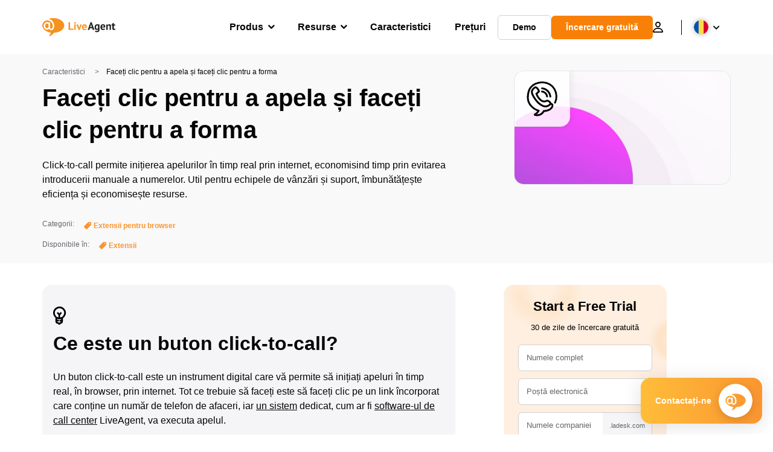

--- FILE ---
content_type: application/javascript; charset=UTF-8
request_url: https://app.flowhunt.io/fh_trk.min.js
body_size: 3103
content:
!function(e){"use strict";function t(){if(void 0!==e)try{const t={baseUrl:"https://api.flowhunt.io",workspace_id:"",customer_id:null,defaultValidDays:90,sessionIdKey:"fh_id",memoryStorage:new Map,cookiesEnabled:!0,appendSessionToLinks:!0,initialized:!1};e.addEventListener("unhandledrejection",function(e){});const i={buildUrl:(e,t)=>`${e.replace(/\/+$/,"")}/${t.replace(/^\/+/,"")}`,generateUniqueId:()=>{try{return crypto.randomUUID().replace(/-/g,"").substring(0,16)}catch(e){return Date.now().toString(36)+Math.random().toString(36).substring(2,6)}},sendRequest:async(e,n)=>{try{const a=i.buildUrl(t.baseUrl,e),r=await fetch(a,{method:"POST",headers:{"Content-Type":"application/json"},body:JSON.stringify(n)});return r.ok||await r.text(),r.ok}catch(e){return!1}},isLocalStorageAvailable:()=>{try{const e="__storage_test__";return localStorage.setItem(e,e),localStorage.removeItem(e),!0}catch(e){return!1}},isCookieAvailable:()=>{try{const e="__cookie_test__";document.cookie=e+"=1";const t=-1!==document.cookie.indexOf(e);return document.cookie=e+"=1; expires=Thu, 01 Jan 1970 00:00:01 GMT",t}catch(e){return!1}},getFromStorage:e=>t.cookiesEnabled&&i.isLocalStorageAvailable()?localStorage.getItem(e):t.cookiesEnabled&&i.isCookieAvailable()?i.getCookie(e):t.memoryStorage.get(e),setToStorage:(e,n,a=30)=>{t.cookiesEnabled&&i.isLocalStorageAvailable()?localStorage.setItem(e,n):t.cookiesEnabled&&i.isCookieAvailable()?i.setCookie(e,n,a):t.memoryStorage.set(e,n)},getUrlParams:()=>{const t={},i=new URLSearchParams(e.location.search);for(const[e,n]of i)t[e.toLowerCase()]=n;return t},hasTrackingParams:e=>{const t=["utm_source","utm_medium","utm_campaign","utm_term","utm_content","utm_channel","gclid","fbclid","msclkid","dclid","twclid","li_fat_id"];return t.filter(t=>void 0!==e[t]),t.some(t=>void 0!==e[t])},getClickIdInfo:e=>{const t={gclid:"gclid",gbraid:"gbraid",wbraid:"wbraid",msclkid:"msclkid",fbclid:"fbclid",twclid:"twclid",li_fat_id:"li"};for(const[i,n]of Object.entries(t))if(e[i])return{click_id:e[i],click_id_name:n};return{click_id:null,click_id_name:null}},getGa:()=>new Promise(t=>{const n=()=>{const n=i.getCookie("_ga");if(n)return t(n),!0;const a=i.getUrlParams();if(a.ga)return t(a.ga),!0;if("function"==typeof e.gtag){const i=document.querySelectorAll('script[src*="gtag/js"]');let n=null;for(const e of i){const t=(e.getAttribute("src")||"").match(/[?&]id=([^&]+)/);if(t){n=t[1];break}}if(n)return e.gtag("get",n,"client_id",e=>{if(e){return t(`GA1.1.${e}`),!0}return!1}),!0}if("function"==typeof e.ga)try{return e.ga(function(e){if(e){const i=e.get("clientId");if(i){return t(`GA1.1.${i}`),!0}}return!1}),!0}catch(e){}return!1};if(n())return;const a=document.querySelectorAll('script[src*="google-analytics.com"], script[src*="gtag/js"]');if(a.length>0){for(const e of a)"complete"===e.readyState||"loaded"===e.readyState?setTimeout(()=>{n()||setTimeout(()=>{n()||t(null)},1e3)},100):e.addEventListener("load",()=>{setTimeout(()=>{n()||setTimeout(()=>{n()||t(null)},1e3)},100)});setTimeout(()=>{t(null)},3e3)}else{let e=0;const i=3,a=500,r=()=>{n()||(e++,e<i?setTimeout(r,a):t(null))};setTimeout(r,a)}}),getCookie:e=>{const t=document.cookie.match(new RegExp("(^| )"+e+"=([^;]+)"));return t?t[2]:null},setCookie:(e,t,i)=>{const n=new Date;n.setTime(n.getTime()+24*i*60*60*1e3),document.cookie=e+"="+t+";expires="+n.toUTCString()+";path=/"},getSessionId:()=>{let e=i.getFromStorage(t.sessionIdKey);if(!e){e=i.getUrlParams()[t.sessionIdKey]}return e||(e=i.generateUniqueId()),i.setToStorage(t.sessionIdKey,e),e},generateFingerprint:async()=>{const t={userAgent:navigator.userAgent,language:navigator.language,colorDepth:e.screen.colorDepth,deviceMemory:navigator.deviceMemory,hardwareConcurrency:navigator.hardwareConcurrency,screenResolution:`${e.screen.width}x${e.screen.height}`,availableScreenResolution:`${e.screen.availWidth}x${e.screen.availHeight}`,timezoneOffset:(new Date).getTimezoneOffset(),timezone:Intl.DateTimeFormat().resolvedOptions().timeZone,sessionStorage:!!e.sessionStorage,localStorage:!!e.localStorage,platform:navigator.platform,plugins:Array.from(navigator.plugins).map(e=>e.name).join(","),maxTouchPoints:navigator.maxTouchPoints,webdriver:!!navigator.webdriver,mediaCapabilities:(()=>{try{return!!navigator.mediaCapabilities}catch(e){return!1}})(),canvas:(()=>{try{const e=document.createElement("canvas"),t=e.getContext("2d");return e.width=200,e.height=200,t.textBaseline="top",t.font="14px Arial",t.textBaseline="alphabetic",t.fillStyle="#f60",t.fillRect(125,1,62,20),t.fillStyle="#069",t.fillText("FlowHunt :)",2,15),t.fillStyle="rgba(102, 204, 0, 0.7)",t.fillText("FlowHunt :)",4,17),e.toDataURL().slice(-32)}catch(e){return"canvas_error"}})(),webgl:(()=>{try{const e=document.createElement("canvas").getContext("webgl");return e.getParameter(e.VENDOR)+"_"+e.getParameter(e.RENDERER)}catch(e){return"webgl_error"}})(),touchSupport:"ontouchstart"in e,cookiesEnabled:navigator.cookieEnabled},i=JSON.stringify(t);return{fingerprint:await crypto.subtle.digest("SHA-256",(new TextEncoder).encode(i)).then(e=>Array.from(new Uint8Array(e)).map(e=>e.toString(16).padStart(2,"0")).join("")),components:t,created_at:(new Date).toISOString()}},setupLinkHandlers:()=>{!t.cookiesEnabled&&t.appendSessionToLinks&&document.addEventListener("click",n=>{const a=n.target.closest("a");if(a)try{const n=new URL(a.href);if(n.origin===e.location.origin){if(!i.getCookie(t.sessionIdKey)){const e=i.getSessionId();n.searchParams.has(t.sessionIdKey)||(n.searchParams.set(t.sessionIdKey,e),a.href=n.toString())}}}catch(e){}},!0)}},n={getTrackingParams:function(){const t=i.getUrlParams(),n=i.getClickIdInfo(t);return{click_id:n.click_id,click_id_name:n.click_id_name,utm_source:t.utm_source,utm_medium:t.utm_medium,utm_campaign:t.utm_campaign,utm_term:t.utm_term,utm_content:t.utm_content,utm_channel:t.utm_channel,url:e.location.href,ga:i.getGa()}},init:function(e){if(t.initialized&&t.workspace_id)return this;if(!e.workspace_id)return this;Object.assign(t,{baseUrl:e.baseUrl||t.baseUrl,workspace_id:e.workspace_id,customer_id:e.customer_id||null,defaultValidDays:e.defaultValidDays||90,sessionIdKey:e.sessionIdKey||"fh_id",cookiesEnabled:void 0!==e.cookiesEnabled&&e.cookiesEnabled,appendSessionToLinks:void 0===e.appendSessionToLinks||e.appendSessionToLinks,initialized:!0}),i.getSessionId(),i.setupLinkHandlers();const n=i.getUrlParams();return i.hasTrackingParams(n)&&this.trackClick(this.getTrackingParams()),this},trackClick:async function(n={}){const a=await i.generateFingerprint(),r=await i.getGa(),o={customer_id:void 0!==n.customer_id?n.customer_id:t.customer_id,click_id:n.click_id,click_id_name:n.click_id_name,utm_source:n.utm_source,utm_medium:n.utm_medium,utm_campaign:n.utm_campaign,utm_term:n.utm_term,utm_content:n.utm_content,utm_channel:n.utm_channel,ga:r,links:n.links||[],valid_days:n.valid_days||t.defaultValidDays,with_address:!1!==n.with_address,event_data:n.event_data||[],fp:a.fingerprint,session_id:i.getSessionId(),url:n.url||e.location.href};return void 0!==n.unique_id&&(o.unique_id=n.unique_id),await i.sendRequest(`/v2/tracking/clk?workspace_id=${t.workspace_id}`,o)},trackEvent:async n=>{if(!t.initialized)return!1;Array.isArray(n)||(n=[n]);const a=await i.generateFingerprint(),r={events:n.map(t=>({event_name:t.event_name,event_value:t.event_value,currency:t.currency||"USD",event_data:t.event_data||[],link_ids:t.link_ids||[],valid_until:t.valid_until,with_address:void 0===t.with_address||t.with_address,url:t.url||e.location.href,include_in_conversions_metric:void 0===t.include_in_conversions_metric||t.include_in_conversions_metric})),fp:a.fingerprint,session_id:i.getSessionId()};r.events=r.events.map(e=>(void 0!==n.find(t=>t.event_name===e.event_name).unique_id&&(e.unique_id=n.find(t=>t.event_name===e.event_name).unique_id),e));try{const e=await i.getGa(),n={...r,ga:e};return await i.sendRequest(`/v2/tracking/evnt?workspace_id=${t.workspace_id}`,n)}catch(e){return!1}},trackLinks:async function(e,n={}){const a=(Array.isArray(e)?e:[e]).filter(e=>e&&"string"==typeof e),r=i.getSessionId(),o=await i.generateFingerprint(),s={links:a.filter(e=>e!==r).map(e=>({src_link_id:r,dst_link_id:e,valid_until:n.valid_until})),with_address:!1!==n.with_address,fp:o.fingerprint,session_id:r};if(0===s.links.length)return!0;try{const e=await i.getGa(),n={...s,ga:e};return await i.sendRequest(`/v2/tracking/lnk?workspace_id=${t.workspace_id}`,n)}catch(e){return!1}},getSessionId:function(){return i.getSessionId()}};e.FHTrck||(e.FHTrck=n);new MutationObserver(e=>{e.forEach(e=>{e.removedNodes.forEach(e=>{"SCRIPT"===e.nodeName&&e.src&&e.src.includes("fh_trk.js")})})}).observe(document.documentElement,{childList:!0,subtree:!0}),e.FHTrck&&e.FHTrck.init}catch(e){}}e.FHTrck&&"function"==typeof e.FHTrck.init||("loading"===document.readyState?document.addEventListener("DOMContentLoaded",t):t())}(window);

--- FILE ---
content_type: image/svg+xml
request_url: https://www.liveagent.ro/wp/urlslab-download/505d3ace6dab1c661ca1b0a656277162/Call-center-app.svg
body_size: 3451
content:
<?xml version="1.0" encoding="UTF-8"?> <svg xmlns="http://www.w3.org/2000/svg" data-name="Layer 1" viewBox="0 0 250 250"><path d="M214.21 153.47a97.66 97.66 0 009.89-47.86 103.65 103.65 0 00-13.79-47.21 91.56 91.56 0 00-34.95-34.18 105.07 105.07 0 00-47.84-12.43 114.25 114.25 0 00-48.69 9.83 85.57 85.57 0 00-33.61 26.22c-8.32 10.87-13.53 24-16.31 37.32A149.79 149.79 0 0026 108.37a106.21 106.21 0 001.13 24.49c2.91 16 11 30.85 21.7 43a108 108 0 0040 28.42A97.52 97.52 0 0099.58 208a6 6 0 103.19-11.57A101.86 101.86 0 0192 192.76l.43.18-.5-.22-1.33-.59c-.88-.4-1.76-.81-2.63-1.24-1.75-.85-3.47-1.76-5.17-2.71a103.72 103.72 0 01-9.55-6.11c-.79-.57-1.55-1.19-2.35-1.75 0 0 1 .79.49.38l-.58-.45-1.29-1c-1.46-1.2-2.89-2.43-4.29-3.71a98.88 98.88 0 01-8-8.22c-.6-.68-1.19-1.38-1.76-2.08l-.8-1-.46-.57c-.07-.09-.83-1.06-.2-.25s-.39-.53-.51-.69l-.75-1c-.56-.78-1.12-1.57-1.66-2.37a90 90 0 01-5.73-9.76c-.4-.79-.79-1.6-1.17-2.41-.2-.43-.4-.86-.59-1.3l-.29-.65c-.32-.74.1.23.19.45-.7-1.77-1.4-3.53-2-5.33a75.81 75.81 0 01-2.79-10.83c-.15-.87-.26-1.76-.42-2.63 0 .08.2 1.55.08.54 0-.18-.05-.36-.07-.54-.06-.53-.12-1.06-.17-1.59q-.27-2.85-.31-5.72A163.9 163.9 0 0139 97.18c0-.4.1-.79.15-1.19-.23 2-.05.35 0-.09.13-.89.26-1.77.41-2.66q.44-2.61 1-5.21 1-4.89 2.51-9.66.73-2.39 1.61-4.74c.27-.73.54-1.45.83-2.17l.4-1c.36-.89-.23.55-.24.58l.3-.7a81.71 81.71 0 014.3-8.51 79.4 79.4 0 015.15-7.7c.55-.75-.37.48-.39.5l.36-.47.76-.93c.5-.62 1-1.22 1.55-1.83 1-1.16 2.08-2.3 3.18-3.4s2.26-2.19 3.43-3.23c.62-.54 1.24-1.08 1.87-1.6l.82-.67c.35-.28 1.74-1.28.13-.12 2.67-1.94 5.34-3.83 8.19-5.51a91.62 91.62 0 019.41-4.82L86 31.5c.6-.27-.68.28-.63.26.22-.08.44-.18.65-.27.9-.37 1.81-.72 2.72-1.07 1.85-.7 3.73-1.34 5.62-1.93a107.62 107.62 0 0111.34-2.89c1.88-.37 3.77-.68 5.67-1 .38-.06 1.14-.08-.49.06.25 0 .5-.06.74-.09l1.29-.16c1-.12 2.09-.22 3.14-.31a109.78 109.78 0 0111.47-.35q3 .08 5.91.3c.86.07 1.71.15 2.57.24l1.47.16.73.09c.23 0 1.34.17.29 0s.38.05.66.1l1.46.23c1 .16 1.93.33 2.89.52q2.88.55 5.72 1.29A96.71 96.71 0 01160 30.21l1.35.54c.26.1 1.53.63.63.25s.6.27.79.35l1.49.68q2.56 1.2 5 2.55a86.65 86.65 0 019.74 6.16l1 .77c.63.46-1-.75-.34-.27l.58.46c.76.6 1.52 1.23 2.27 1.86 1.45 1.24 2.85 2.53 4.22 3.87s2.73 2.78 4 4.25c.6.68 1.19 1.37 1.78 2.07l.8 1 .46.57.2.25c-.63-.79.27.37.41.55.29.39.58.78.86 1.18.57.78 1.12 1.58 1.66 2.39q1.62 2.41 3.09 4.93a95.85 95.85 0 015.06 10.08c.41.92-.14-.33-.17-.43.08.23.18.45.27.67.19.45.37.9.54 1.36q.54 1.35 1 2.73.94 2.67 1.74 5.38a97.59 97.59 0 012.56 11.2q.23 1.35.42 2.7c.11.8-.17-1.3-.07-.5 0 .18 0 .36.07.54.06.54.13 1.09.18 1.63.21 1.93.36 3.88.45 5.82a98.91 98.91 0 01-.14 11.29c-.07.91-.14 1.82-.24 2.72 0 .49-.1 1-.15 1.45l-.09.72c0 .24-.17 1.34 0 .29s-.06.36-.1.64c-.07.48-.15 1-.23 1.44-.16 1-.34 1.91-.53 2.86a87.81 87.81 0 01-3 11c-.58 1.73-1.22 3.43-1.91 5.12-.56 1.36.4-.89 0 .08-.2.44-.39.89-.59 1.33-.41.89-.83 1.76-1.26 2.64-1.39 2.81-.85 6.62 2.16 8.21 2.7 1.43 6.72.85 8.2-2.16z"></path><path d="M97.19 200.47c-.7 1.26-1.44 2.49-2.22 3.7-.4.6-.8 1.19-1.22 1.78l-.58.8-.35.47c-.27.35-.15.21.34-.44a7.44 7.44 0 01-1.23 1.53c-.46.55-.93 1.1-1.42 1.63-1 1.07-2 2.11-3 3.1s-2 1.87-3.08 2.74l-.91.75c-.85.69.72-.54.13-.1s-1.16.86-1.75 1.27a57.77 57.77 0 01-7.42 4.41 6 6 0 00-2.15 8.21 6.15 6.15 0 008.21 2.15 63.88 63.88 0 0027-25.94c1.53-2.75.76-6.68-2.15-8.21a6.09 6.09 0 00-8.21 2.15z"></path><path d="M75 235.14a53.19 53.19 0 0065.58-26.62c1.36-2.82.86-6.62-2.16-8.21-2.68-1.42-6.75-.87-8.21 2.15a45.74 45.74 0 01-3 5.33c-.55.85-1.15 1.68-1.75 2.5s.17-.33.24-.3-.52.64-.48.59q-.48.6-1 1.17a46.46 46.46 0 01-4.3 4.35c-.22.2-2.38 1.86-2.35 2s1.21-.89.31-.24l-.62.45c-.47.34-.94.66-1.42 1a46.22 46.22 0 01-5.29 3.05c-.4.2-.81.39-1.21.57a4.27 4.27 0 00-.7.32c.1-.26 1.17-.48.37-.16-1.16.45-2.33.89-3.52 1.26a47.39 47.39 0 01-6.86 1.59c-.22 0-1.18.14-.29.05h-.3l-1.53.14c-1.25.09-2.49.14-3.74.13s-2.65-.06-4-.17a12 12 0 01-2-.21c.16 0 1.39.22.29 0L86 225.7a47.55 47.55 0 01-7.86-2.13c-3-1.07-6.7 1.2-7.38 4.19a6.16 6.16 0 004.24 7.38z"></path><path d="M137.25 211.49c14.65-2.05 30-4.38 42.47-13a46.43 46.43 0 0014.48-15.26 33.3 33.3 0 003.89-10.39c.71-4.13.82-9-1.55-12.71a23.67 23.67 0 00-8-7 22 22 0 00-9.57-3.36 6 6 0 00-6 6 6.14 6.14 0 006 6c.92.06-1.74-.38-.8-.11.22.06.45.1.68.15.41.12.82.26 1.23.41s1.18.69-.37-.17c.26.14.55.25.82.39.57.27 1.13.57 1.68.89 1 .6 2 1.3 3 1.95-1.67-1.1 0 0 .4.42s.73.78 1.11 1.16c-1.34-1.35-.55-.62-.18-.08.51.73-.53-1.94-.24-.48 0 .27.4 1 .29 1.29l-.09-.73c0 .29.05.59.07.88s0 .59 0 .88c0 .45-.05.89-.07 1.33-.08.68-.06.59 0-.27-.05.3-.11.59-.17.88a28.89 28.89 0 01-1.34 4.36c-.27.73-.22-.13.17-.39-.18.12-.38.82-.48 1a31.657 31.657 0 01-2.23 3.89c-.17.26-1.13 1.26-1.09 1.53l.49-.61-.47.58-.73.87c-.49.57-1 1.13-1.53 1.67-1 1-2 1.94-3 2.84l-.89.73c-1 .86 1.11-.8 0 0-.62.45-1.23.9-1.87 1.33a50.75 50.75 0 01-7.66 4.27c-.1 0-1.3.59-.46.22s-.49.19-.55.22c-.84.33-1.69.66-2.55 1q-2.46.87-5 1.57a173.83 173.83 0 01-23.09 4.3 6 6 0 00-3.59 2.76 6 6 0 002.15 8.21 7 7 0 004.63.6z"></path><path d="M185 155.78c.62-8.59-6.82-15.68-13.58-19.67a54 54 0 00-7.34-3.47 51.5 51.5 0 00-3.36-1.18c-.61-.19-1.24-.42-1.87-.55a6.79 6.79 0 00-4.91.78c-1.43.81-2.84 1.63-4.34 2.31l-.59.27c-.68.32 1.23-.5.52-.22l-1.44.56c-1 .37-2.09.71-3.16 1s-2.17.51-3.27.69h-.2c-.66.1-.54.09.37 0a4.22 4.22 0 01-.83.08c-.71.07-1.43.11-2.14.12a30.93 30.93 0 01-3.73-.13c-1.55-.16 1.12.2-.39 0-.64-.11-1.28-.23-1.91-.38-1-.25-2.09-.55-3.1-.9l-.7-.26c-.15-.06-1.27-.56-.32-.11s.08 0-.13-.07l-.84-.39a38.3 38.3 0 01-5.62-3.42l-.59-.43c-.82-.59.28.19.34.27a8.79 8.79 0 00-1.28-1c-.89-.74-1.75-1.51-2.6-2.3-1.56-1.45-3.06-3-4.53-4.52-2.34-2.45-4.66-4.93-6.8-7.56l-.88-1.11c-.57-.72.39.5.4.52-.17-.24-.36-.48-.54-.72-.63-.84-1.25-1.7-1.85-2.57q-2-2.9-3.77-5.94a91.199 91.199 0 01-4.46-8.79c-.15-.33-.3-.66-.43-1 .26.69.3.72 0 0-.6-1.48-1.15-3-1.68-4.47L91.91 97l16.91-16.18a6 6 0 001.54-5.84 56.41 56.41 0 00-6-13.19A84.44 84.44 0 0099 54.47 38 38 0 0094 49c-4.56-3.89-10.37-6.2-16.37-4.39-5.48 1.65-9.79 6-13.66 10-6.61 6.83-11.75 15.32-11.85 25.05-.09 9.44 3.6 18.66 7.8 26.95a203.54 203.54 0 0013.51 22 165.13 165.13 0 0020.06 24.47 119.93 119.93 0 0014.33 12.2A102 102 0 00127.87 177a47.47 47.47 0 0028.29 2.74 44.44 44.44 0 0014.52-5.9c4.33-2.77 8.53-5.92 11.54-10.12a16.2 16.2 0 002.77-7.94c.33-3.13-3-6.13-6-6-3.53.16-5.64 2.65-6 6 .2-1.9.06-.48-.09 0-.06.21-.49 1.16 0 .22s.07-.18 0 0c-.22.39-.43.78-.68 1.16a4.65 4.65 0 00-.49.7c.17-.4.81-1 .17-.28a23.57 23.57 0 01-2.13 2.11c-.35.31-.72.61-1.08.91s-.87.54.39-.29c-.28.19-.55.41-.82.62a54.71 54.71 0 01-5.55 3.65c-1 .56-2.07 1.07-3.13 1.55s.14-.1.28-.12a3.67 3.67 0 00-.75.3c-.61.23-1.23.45-1.85.65a41.79 41.79 0 01-5.71 1.42l-1.1.17c-.72.12 1.54-.19.84-.11l-.59.07c-.6.07-1.21.12-1.81.16-2.52.17-4.95-.15-7.46-.22.15 0 1.44.22.38 0l-.81-.14c-.53-.09-1.06-.2-1.59-.32-1.17-.25-2.33-.56-3.48-.92s-2.12-.69-3.16-1.1l-.73-.29-.18-.07c-.49-.2-.49-.2 0 0l.36.15-.54-.23-1.06-.49c-2-.93-3.89-2-5.77-3.06-3.26-1.92-6.41-4-9.52-6.17-.56-.38-1.11-.77-1.65-1.16l-1-.74-.61-.47c-1-.73 1.21 1 .39.31-2.19-1.73-4.32-3.52-6.39-5.4-2.82-2.57-5.53-5.27-8.13-8.07a149.938 149.938 0 01-6.74-7.8c-.37-.46-.74-.91-1.1-1.37-.18-.24-.37-.47-.55-.7-.84-1.07.59.78-.17-.22a241.4 241.4 0 01-14.62-21.49 121.32 121.32 0 01-6.08-11.35q-.36-.76-.69-1.53c-.1-.22-.19-.45-.3-.67 0 .09.56 1.35.18.41s-.81-2-1.18-3.06a54.46 54.46 0 01-1.75-5.75c-.21-.88-.4-1.77-.55-2.67 0-.23-.33-2-.15-.85s0-.55-.06-.84a32.39 32.39 0 01.07-5.57c.07-.75-.23 1.41-.08.68 0-.21.06-.41.1-.61.09-.46.19-.91.3-1.36.22-.89.64-1.74.85-2.63 0 0-.61 1.34-.28.67.07-.13.13-.27.19-.4q.21-.47.45-.9c.41-.81.86-1.6 1.34-2.37s1-1.63 1.59-2.42l.45-.64c.06-.08.84-1.16.26-.37s0 0 .18-.21.45-.56.68-.83a68.48 68.48 0 015.57-5.73c.85-.8 1.85-1.5 2.66-2.33-.11.1-1.12.79-.28.23.21-.14.41-.29.62-.42a17.73 17.73 0 011.57-.91c.58-.31.36.14-.47.17a3.43 3.43 0 00.66-.23c.44-.14.9-.19 1.34-.33-1.28.4-1.08.1-.56.09h.72a3.2 3.2 0 00.7 0c-1-.14-1.2-.18-.73-.09a4.59 4.59 0 01.51.1 6.76 6.76 0 001.31.4c-.71 0-1.1-.51-.48-.19l.61.32c.47.26.9.57 1.35.86.65.41-.93-.78-.34-.28l.71.6a38.54 38.54 0 014.63 5.09l.5.64c.51.64-.68-.9-.19-.25l1.16 1.53c.84 1.12 1.62 2.28 2.36 3.46a53.83 53.83 0 013.21 6.11c.15.33.39 1-.19-.46.08.22.18.43.26.64a49.978 49.978 0 011.3 3.66l1.54-5.84-16.91 16.21a5.89 5.89 0 00-1.54 5.84 95.83 95.83 0 0019.92 33.54c4.63 5 9.36 9.9 15 13.8a37.56 37.56 0 0021.62 6.83 42.94 42.94 0 0021.86-6.61l-4.62.6c1.57.44 3.13.93 4.65 1.51l1.14.45c.71.28-1.15-.53-.15-.05.71.33 1.41.65 2.1 1a38.72 38.72 0 013.63 2.13c.52.35 1 .78 1.54 1.09-1.36-.78-.57-.44-.17-.11l.73.62a23.8 23.8 0 012.33 2.38c.68.81 0 .1-.24-.32.14.23.33.45.48.67a14.18 14.18 0 01.81 1.35l.29.57c.52 1-.4-1.13-.22-.53.12.42.28.82.39 1.24 0 .23.08.46.14.68.24.88-.06-1.6-.1-.7v1.32c-.22 3.14 2.92 6.14 6 6a6.14 6.14 0 005.99-6z"></path><path d="M123.88 83.63l1.05.09a5.51 5.51 0 00.71.07c.06 0-1.39-.2-.73-.09.81.14 1.62.27 2.42.45a33.08 33.08 0 014.36 1.3c.38.14.76.31 1.14.44.06 0-1.22-.54-.62-.26l.48.22c.74.34 1.48.7 2.2 1.09a38.1 38.1 0 014 2.52c.29.2.57.41.85.62.52.38-.54-.43-.52-.4a3.74 3.74 0 00.55.45c.59.48 1.17 1 1.73 1.51a39.46 39.46 0 013.28 3.44c.22.27.45.54.67.82.65.8-.76-1 0 0 .49.66.95 1.34 1.39 2a36.15 36.15 0 012.2 4c.14.28.74 1.65.34.72s.13.35.22.59c.31.82.58 1.65.83 2.49s.45 1.7.63 2.56c.09.46.17.92.25 1.38 0 .2.11.85 0-.1s0 .1 0 .25a6.53 6.53 0 001.76 4.25 6.08 6.08 0 004.24 1.75c3-.13 6.37-2.65 6-6a42.68 42.68 0 00-9-21.89 44.06 44.06 0 00-18-13.51 39.61 39.61 0 00-12.47-2.83c-3.14-.22-6.14 2.92-6 6a6.14 6.14 0 006 6z"></path><path d="M124.59 62.68a7.19 7.19 0 012 .23c-.08 0-1.49-.23-.38 0l1 .16q1.92.33 3.81.78a59.88 59.88 0 017.62 2.35c.57.22 1.13.47 1.71.69-1.6-.6.25.13.63.3 1.24.57 2.45 1.18 3.65 1.84a60.54 60.54 0 016.57 4.15l.82.61c.33.24.85.4-.24-.19a10.81 10.81 0 011.59 1.29c1 .84 2 1.7 2.88 2.6s1.84 1.83 2.71 2.79a15.67 15.67 0 012.64 3.13c0-.12-.82-1.1-.19-.25l.49.66c.41.55.8 1.11 1.18 1.67.77 1.13 1.5 2.28 2.2 3.46s1.21 2.13 1.76 3.23a22.66 22.66 0 011.74 3.7c0-.13-.53-1.29-.14-.29.15.38.31.76.45 1.14.27.7.52 1.41.76 2.12.46 1.35.87 2.73 1.23 4.11s.71 2.92 1 4.4c.12.67.22 1.34.33 2 .21 1.38-.12-1.07 0-.17 0 .47.11.95.15 1.42a6.58 6.58 0 001.76 4.25 6.08 6.08 0 004.24 1.75c3-.13 6.34-2.65 6-6a66.06 66.06 0 00-60-59.89c-3.14-.31-6.14 3-6 6 .15 3.51 2.64 5.67 6 6z"></path></svg> 